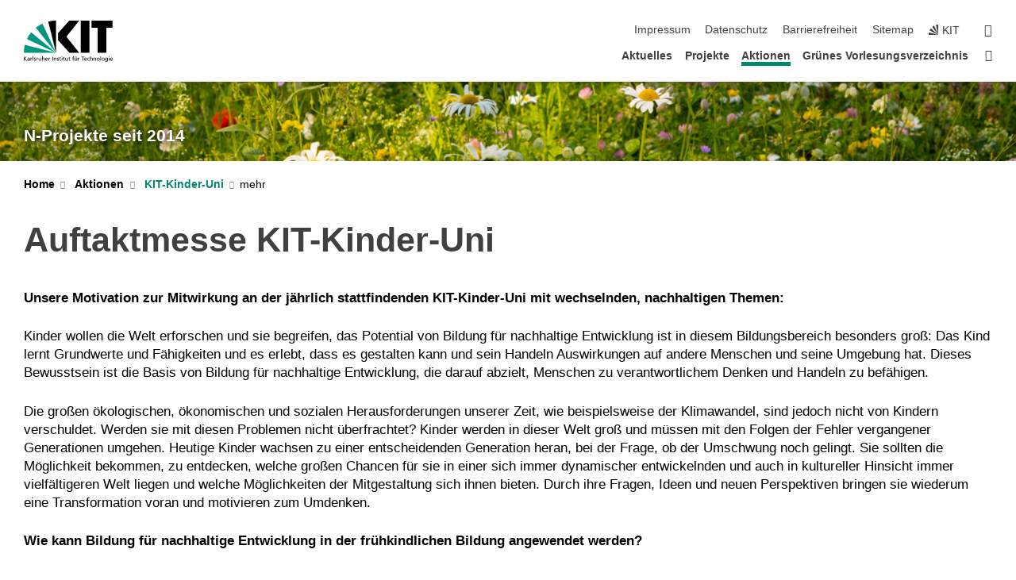

--- FILE ---
content_type: text/html; charset=UTF-8
request_url: https://www.so.kit.edu/gcb/546.php
body_size: 12301
content:
<!DOCTYPE html>
<html class="no-js" lang="de-de">

    <head> <!-- PageID 546 -->        <meta charset="utf-8">
<meta http-equiv="X-UA-Compatible" content="IE=edge">
<meta name="format-detection" content="telephone=no">
<meta name="viewport" content="width=device-width, initial-scale=1.0">
<meta name="theme-color" content="#009682">
<link rel="search" type="application/opensearchdescription+xml" href="https://www.kit.edu/opensearch.xml" title="KIT Search" />

<link rel="stylesheet" href="https://static.scc.kit.edu/fancybox/dist/jquery.fancybox.min.css" />
<link rel="stylesheet" href="https://static.scc.kit.edu/kit-2020/fontawesome/css/all.min.css">

<link rel="stylesheet" type="text/css" href="/gcb/31.php" />

<link rel="stylesheet" type="text/css" href="/gcb/7.php.css">
            







<link rel="alternate" href="/gcb/546.php" hreflang="de-DE">
<link rel="alternate" href="/gcb/english/546.php" hreflang="en-US">
<meta name="author" content="Rittershofer, Silke (CAMPUS)" />
<meta name="DC.Creator" content="Rittershofer, Silke (CAMPUS)" />
<meta name="DC.Date" content="14.11.2023 16:52" />
<meta name="DC.Publisher" content="Rittershofer, Silke (CAMPUS)" />
<meta name="DC.Contributor" content="Rittershofer, Silke (CAMPUS)" />
<meta name="DC.Identifier" content="" />
<meta name="DC.Language" content="de-de" />
<meta name="DC.Relation" content="" />
<meta name="DC.Type" content="Text" />
<meta name="DC.Format" content="text/html" />
<meta name="DC.Coverage" content="KIT" />
<meta name="DC.Rights" content="Alle Rechte liegen beim Autor siehe Impressum" />

    <meta name="description" content="" />
    <meta name="Keywords" content="Zukunft, Campus, Zukunftscampus, Nachhaltigkeit, Standortentwicklung, Sustainability, Umwelt, Umweltschutz, Energiemanagement, Campusentwicklung, Nachhaltigkeitsmanagement, Mobilit&auml;tswende, Biodiversit&auml;t, Gr&uuml;nfl&auml;chen, Artenvielfalt, blau-gr&uuml;ne Infra" />
    <!-- <meta http-equiv="cleartype" content="on" /> -->
    

<meta name="KIT.visibility" content="external" />
<link rel="shortcut icon" type="image/x-icon" href="/gcb/img/intern/favicon.ico" />










<script src="https://static.scc.kit.edu/kit-2020/js/legacy-compat.js"></script>
<script src="https://static.scc.kit.edu/kit-2020/js/jquery-3.4.1.min.js"></script>
<script src="https://static.scc.kit.edu/kit-2020/js/main.js"></script>
<script src="https://static.scc.kit.edu/kit-2020/js/kit.js"></script>
<script src="https://static.scc.kit.edu/fancybox/dist/jquery.fancybox.min.js"></script>


    <base target="_top" />
    <script src="/gcb/38.js"></script>








 
        
        <script>document.documentElement.classList.remove('no-js');</script>
        <meta name="projguid" content="484F2CB61EFB4B08B28235A55E0142CD" />
        <meta name="pageguid" content="66EF381813CE45CDA2BC2AE39EFF4999" />
        <meta name="is_public" content="true" />
        <meta name="feedback" content="enabled">        
        
                
                        <meta name="DC.Title" content="KIT N-Projekte / Alltagsnahe Nachhaltigkeit Aktionen - KIT-Kinder-Uni" /><title>KIT N-Projekte / Alltagsnahe Nachhaltigkeit Aktionen - KIT-Kinder-Uni</title>        
        
    </head>
    <body  class="oe-page" data-feedback="true" vocab="http://schema.org/" typeof="WebPage">
        
        

    
    
    
    
    
    
    
    
    
    
    
    
    
    
    
    
    
    
    
    
    
    
    
    
    
    
    
    
    
        <header class="page-header">
            <div class="content-wrap">
            
                <div class="logo"><a href="https://www.kit.edu" title="KIT-Homepage"><svg xmlns="http://www.w3.org/2000/svg" viewBox="0 0 196.18 90.32" width="196.18px" height="90.32px" x="0px" y="0px" role="img" aria-labelledby="kit-logo-alt-title">
  <title id="kit-logo-alt-title">KIT - Karlsruher Institut für Technologie</title>
<defs>
<style>.cls-1,.cls-2,.cls-3{fill-rule:evenodd;}.cls-2{fill:#fff;}.cls-3{fill:#009682;}</style></defs>
<path class="cls-1" d="M195.75.47h-46.3V16.23H163V70.59h19.22V16.23h13.54V.47ZM144.84,70.52H125.62V.47h19.22V70.52Zm-22.46,0H101L75.58,43.23V27.61L100.2.39h22L93.87,35.67l28.51,34.85Z" transform="translate(0 -0.39)"></path>
<polygon class="cls-2" points="70.97 70.13 70.97 70.13 70.97 70.13 70.97 70.13 70.97 70.13"></polygon>
<polygon class="cls-2" points="70.97 70.13 70.97 70.13 70.97 70.13 70.97 70.13 70.97 70.13"></polygon>
<path class="cls-3" d="M16.18,26.1A68.63,68.63,0,0,0,6.89,40.71L71,70.52,16.18,26.1Z" transform="translate(0 -0.39)"></path>
<path class="cls-3" d="M71,70.52,41.09,7A69.32,69.32,0,0,0,26.4,16L71,70.52Z" transform="translate(0 -0.39)"></path>
<path class="cls-1" d="M71,70.52,71,.47h-.58a70.22,70.22,0,0,0-16.55,2L71,70.52Z" transform="translate(0 -0.39)"></path>
<polygon class="cls-2" points="70.97 70.13 70.97 70.13 70.97 70.13 70.97 70.13 70.97 70.13 70.97 70.13"></polygon>
<polygon class="cls-2" points="70.97 70.13 70.97 70.13 70.97 70.13 70.97 70.13 70.97 70.13 70.97 70.13"></polygon>
<path class="cls-3" d="M2.28,53.38A70.75,70.75,0,0,0,.05,70.52H71L2.28,53.38Z" transform="translate(0 -0.39)"></path>

<g class="logo-text">

<polygon points="0 87.54 1.25 87.54 1.25 83.28 5.13 87.54 6.95 87.54 2.53 82.95 6.63 78.83 4.97 78.83 1.25 82.67 1.25 78.83 0 78.83 0 87.54 0 87.54"></polygon>
<path d="M8.44,83A2.47,2.47,0,0,1,9,82.68a2.87,2.87,0,0,1,.64-.23,3,3,0,0,1,.67-.08,1.88,1.88,0,0,1,.92.19,1,1,0,0,1,.5.55,2.5,2.5,0,0,1,.15.92H10.61a5.19,5.19,0,0,0-.77.06,4.2,4.2,0,0,0-.79.22,2.55,2.55,0,0,0-.71.38,2.05,2.05,0,0,0-.5.6,2,2,0,0,0-.19.83A2.12,2.12,0,0,0,8,87.23a1.71,1.71,0,0,0,.82.65,3.25,3.25,0,0,0,1.22.21,2.66,2.66,0,0,0,.72-.1,2.2,2.2,0,0,0,.56-.24,2.89,2.89,0,0,0,.42-.32,3.29,3.29,0,0,0,.27-.31h0v.82h1.1a1.47,1.47,0,0,1,0-.25,3.9,3.9,0,0,1,0-.4c0-.16,0-.36,0-.6V84.06a3.5,3.5,0,0,0-.26-1.46,1.78,1.78,0,0,0-.83-.88,3.09,3.09,0,0,0-1.47-.3,4.11,4.11,0,0,0-1.13.17,4.19,4.19,0,0,0-1,.43l.06,1Zm3.42,2.45a1.81,1.81,0,0,1-.2.85,1.57,1.57,0,0,1-.6.6,2,2,0,0,1-1,.22,1.23,1.23,0,0,1-.42-.07,1.5,1.5,0,0,1-.38-.19A1,1,0,0,1,9,86.55a.94.94,0,0,1-.11-.45.88.88,0,0,1,.17-.55,1.22,1.22,0,0,1,.42-.36,2.27,2.27,0,0,1,.57-.2,3.05,3.05,0,0,1,.57-.09,4.36,4.36,0,0,1,.48,0h.37l.38,0v.56Z" transform="translate(0 -0.39)"></path>
<path d="M14.94,87.94h1.18V85a4.09,4.09,0,0,1,.21-1.38,2,2,0,0,1,.6-.89,1.38,1.38,0,0,1,.92-.32,1.77,1.77,0,0,1,.32,0,2,2,0,0,1,.33.09v-1l-.23-.05-.25,0-.29,0a1.76,1.76,0,0,0-.67.15,2,2,0,0,0-.57.4,1.87,1.87,0,0,0-.42.59h0v-1h-1.1v6.37Z" transform="translate(0 -0.39)"></path>
<polygon points="19.87 87.54 21.05 87.54 21.05 78.19 19.87 78.19 19.87 87.54 19.87 87.54"></polygon>
<path d="M22.58,87.74a2.93,2.93,0,0,0,.85.28,5.46,5.46,0,0,0,.9.07,2.87,2.87,0,0,0,.83-.12,2.27,2.27,0,0,0,.71-.36,1.75,1.75,0,0,0,.49-.62,1.91,1.91,0,0,0,.19-.89,1.61,1.61,0,0,0-.15-.73,1.58,1.58,0,0,0-.4-.52,3.29,3.29,0,0,0-.53-.36l-.59-.28a4.54,4.54,0,0,1-.54-.26,1.31,1.31,0,0,1-.39-.34.8.8,0,0,1-.16-.46.71.71,0,0,1,.16-.44.89.89,0,0,1,.41-.25,1.64,1.64,0,0,1,.56-.09l.27,0,.35.07.35.11a1.06,1.06,0,0,1,.26.12l.1-1c-.23-.07-.46-.12-.69-.17a4.66,4.66,0,0,0-.77-.08,2.8,2.8,0,0,0-.88.13,1.91,1.91,0,0,0-.71.36,1.52,1.52,0,0,0-.48.61,2.06,2.06,0,0,0-.17.86,1.34,1.34,0,0,0,.15.66,1.69,1.69,0,0,0,.39.49,5.07,5.07,0,0,0,.54.36l.59.29.54.29a1.62,1.62,0,0,1,.39.33.64.64,0,0,1,.15.43.79.79,0,0,1-.39.71,1.32,1.32,0,0,1-.39.15,1.48,1.48,0,0,1-.41,0,2.58,2.58,0,0,1-.43,0,3.06,3.06,0,0,1-.53-.15,2.59,2.59,0,0,1-.5-.25l-.07,1Z" transform="translate(0 -0.39)"></path>
<path d="M27.9,87.94h1.17V85a4.34,4.34,0,0,1,.22-1.38,1.9,1.9,0,0,1,.6-.89,1.38,1.38,0,0,1,.92-.32,1.77,1.77,0,0,1,.32,0,2,2,0,0,1,.33.09v-1l-.23-.05-.25,0-.3,0a1.76,1.76,0,0,0-.66.15,2.23,2.23,0,0,0-.58.4,2.26,2.26,0,0,0-.42.59h0v-1H27.9v6.37Z" transform="translate(0 -0.39)"></path>
<path d="M38.31,81.57H37.14v3A4.35,4.35,0,0,1,37,85.58a2.31,2.31,0,0,1-.35.83,1.72,1.72,0,0,1-.6.54,1.8,1.8,0,0,1-.87.19,1.31,1.31,0,0,1-.8-.29A1.37,1.37,0,0,1,34,86.1a4.37,4.37,0,0,1-.12-1.23v-3.3H32.68v3.79a3.94,3.94,0,0,0,.25,1.46,1.93,1.93,0,0,0,.79.94,2.5,2.5,0,0,0,1.35.33,2.7,2.7,0,0,0,.85-.14,2.24,2.24,0,0,0,.73-.4,1.76,1.76,0,0,0,.5-.62h0v1h1.13V81.57Z" transform="translate(0 -0.39)"></path>
<path d="M40.23,87.94h1.18V85a4.93,4.93,0,0,1,.11-1.06,2.84,2.84,0,0,1,.35-.83,1.67,1.67,0,0,1,.61-.54,2.06,2.06,0,0,1,.86-.19,1.34,1.34,0,0,1,.81.29,1.44,1.44,0,0,1,.42.75,5.32,5.32,0,0,1,.12,1.23v3.3h1.17V84.16a3.62,3.62,0,0,0-.25-1.47,2,2,0,0,0-.78-.94,2.69,2.69,0,0,0-1.35-.33,2.75,2.75,0,0,0-1.2.28,2.19,2.19,0,0,0-.85.78h0v-3.9H40.23v9.36Z" transform="translate(0 -0.39)"></path>
<path d="M52.67,86.5a2,2,0,0,1-.32.2,3.63,3.63,0,0,1-.48.21,3.41,3.41,0,0,1-.57.16,2.44,2.44,0,0,1-.59.07,2.15,2.15,0,0,1-.8-.15,2.29,2.29,0,0,1-.67-.44,2.1,2.1,0,0,1-.46-.67,2.2,2.2,0,0,1-.17-.86h4.54A5.88,5.88,0,0,0,53,83.59a3.41,3.41,0,0,0-.46-1.14,2.26,2.26,0,0,0-.87-.75,3.11,3.11,0,0,0-1.33-.28,3.21,3.21,0,0,0-1.23.24,2.74,2.74,0,0,0-.94.67,2.87,2.87,0,0,0-.6,1,4.05,4.05,0,0,0-.22,1.29,4.87,4.87,0,0,0,.2,1.42,2.85,2.85,0,0,0,.6,1.08,2.59,2.59,0,0,0,1,.7,3.87,3.87,0,0,0,1.47.25,5.64,5.64,0,0,0,.89-.07,5.74,5.74,0,0,0,.63-.16l.49-.18V86.5Zm-4.06-2.36a2.9,2.9,0,0,1,.14-.62,2,2,0,0,1,.32-.57,1.51,1.51,0,0,1,.51-.42,1.84,1.84,0,0,1,.74-.16,1.74,1.74,0,0,1,.67.14,1.36,1.36,0,0,1,.5.38,1.57,1.57,0,0,1,.31.57,2.15,2.15,0,0,1,.11.68Z" transform="translate(0 -0.39)"></path>
<path d="M54.65,87.94h1.18V85A4.09,4.09,0,0,1,56,83.66a2,2,0,0,1,.61-.89,1.33,1.33,0,0,1,.91-.32,1.77,1.77,0,0,1,.32,0,2,2,0,0,1,.33.09v-1L58,81.46l-.24,0-.3,0a1.76,1.76,0,0,0-.67.15,2,2,0,0,0-.57.4,1.87,1.87,0,0,0-.42.59h0v-1h-1.1v6.37Z" transform="translate(0 -0.39)"></path>
<polygon points="63.02 87.54 64.26 87.54 64.26 78.83 63.02 78.83 63.02 87.54 63.02 87.54"></polygon>
<path d="M66.3,87.94h1.17V85a4.35,4.35,0,0,1,.12-1.06,2.39,2.39,0,0,1,.35-.83,1.72,1.72,0,0,1,.6-.54,2.14,2.14,0,0,1,.87-.19,1.28,1.28,0,0,1,.8.29,1.37,1.37,0,0,1,.42.75,4.78,4.78,0,0,1,.13,1.23v3.3h1.17V84.16a3.8,3.8,0,0,0-.25-1.47,2,2,0,0,0-.78-.94,2.76,2.76,0,0,0-1.36-.33,2.7,2.7,0,0,0-.85.14A2.58,2.58,0,0,0,68,82a1.88,1.88,0,0,0-.5.62h0v-1H66.3v6.37Z" transform="translate(0 -0.39)"></path>
<path d="M73.32,87.74a2.83,2.83,0,0,0,.85.28,5.26,5.26,0,0,0,.89.07,2.82,2.82,0,0,0,.83-.12,2.27,2.27,0,0,0,.71-.36,1.9,1.9,0,0,0,.5-.62,2,2,0,0,0,.18-.89,1.61,1.61,0,0,0-.15-.73,1.69,1.69,0,0,0-.39-.52,3.38,3.38,0,0,0-.54-.36l-.59-.28c-.19-.08-.37-.17-.54-.26a1.45,1.45,0,0,1-.39-.34.73.73,0,0,1-.15-.46.65.65,0,0,1,.15-.44,1,1,0,0,1,.41-.25,1.69,1.69,0,0,1,.56-.09l.27,0,.35.07a2.89,2.89,0,0,1,.35.11,1.14,1.14,0,0,1,.27.12l.1-1c-.23-.07-.47-.12-.7-.17a4.55,4.55,0,0,0-.77-.08,2.8,2.8,0,0,0-.88.13,1.91,1.91,0,0,0-.71.36,1.72,1.72,0,0,0-.48.61,2.06,2.06,0,0,0-.17.86,1.34,1.34,0,0,0,.15.66,1.57,1.57,0,0,0,.4.49,4.1,4.1,0,0,0,.53.36l.59.29c.2.1.38.19.54.29a1.44,1.44,0,0,1,.39.33.71.71,0,0,1,.16.43.83.83,0,0,1-.12.43.75.75,0,0,1-.28.28,1.32,1.32,0,0,1-.39.15,1.48,1.48,0,0,1-.41,0,2.58,2.58,0,0,1-.43,0,2.74,2.74,0,0,1-.52-.15,3,3,0,0,1-.51-.25l-.06,1Z" transform="translate(0 -0.39)"></path>
<path d="M82,81.57H80.33V79.73l-1.17.37v1.47H77.72v1h1.44v3.72a2.07,2.07,0,0,0,.24,1.05,1.45,1.45,0,0,0,.67.6,2.55,2.55,0,0,0,1.05.2,2.35,2.35,0,0,0,.54-.06l.46-.12v-1a1.7,1.7,0,0,1-.33.15,1.37,1.37,0,0,1-.47.07,1,1,0,0,1-.5-.13.92.92,0,0,1-.35-.38,1.33,1.33,0,0,1-.14-.63V82.52H82v-1Z" transform="translate(0 -0.39)"></path>
<path d="M83.57,87.94h1.17V81.57H83.57v6.37Zm1.24-9.11H83.49v1.32h1.32V78.83Z" transform="translate(0 -0.39)"></path>
<path d="M90.19,81.57H88.51V79.73l-1.17.37v1.47H85.9v1h1.44v3.72a2.07,2.07,0,0,0,.24,1.05,1.4,1.4,0,0,0,.67.6,2.55,2.55,0,0,0,1,.2,2.42,2.42,0,0,0,.54-.06l.45-.12v-1a1.43,1.43,0,0,1-.79.22A.93.93,0,0,1,89,87a.86.86,0,0,1-.35-.38,1.33,1.33,0,0,1-.14-.63V82.52h1.68v-1Z" transform="translate(0 -0.39)"></path>
<path d="M97.22,81.57H96.05v3a4.35,4.35,0,0,1-.12,1.06,2.31,2.31,0,0,1-.35.83A1.72,1.72,0,0,1,95,87a1.8,1.8,0,0,1-.87.19,1.33,1.33,0,0,1-.8-.29,1.37,1.37,0,0,1-.42-.75,4.37,4.37,0,0,1-.12-1.23v-3.3H91.59v3.79a3.94,3.94,0,0,0,.25,1.46,2,2,0,0,0,.79.94,2.5,2.5,0,0,0,1.35.33,2.7,2.7,0,0,0,.85-.14,2.24,2.24,0,0,0,.73-.4,1.76,1.76,0,0,0,.5-.62h0v1h1.13V81.57Z" transform="translate(0 -0.39)"></path>
<path d="M102.53,81.57h-1.69V79.73l-1.17.37v1.47H98.23v1h1.44v3.72a2.07,2.07,0,0,0,.24,1.05,1.45,1.45,0,0,0,.67.6,2.59,2.59,0,0,0,1,.2,2.35,2.35,0,0,0,.54-.06l.46-.12v-1a1.7,1.7,0,0,1-.33.15,1.33,1.33,0,0,1-.47.07,1,1,0,0,1-.5-.13,1,1,0,0,1-.35-.38,1.33,1.33,0,0,1-.14-.63V82.52h1.69v-1Z" transform="translate(0 -0.39)"></path>
<path d="M108.16,87.94h1.17V82.52H111v-1h-1.69v-.68a3.7,3.7,0,0,1,0-.6,1.23,1.23,0,0,1,.15-.48.81.81,0,0,1,.34-.32,1.48,1.48,0,0,1,.61-.11h.3l.26.06,0-1-.37,0-.42,0a2.69,2.69,0,0,0-1.06.18,1.49,1.49,0,0,0-.66.52,2.13,2.13,0,0,0-.32.8,5,5,0,0,0-.09,1.06v.58h-1.5v1h1.5v5.42Z" transform="translate(0 -0.39)"></path>
<path d="M113.39,80.6h1.17V79.35h-1.17V80.6Zm2,0h1.17V79.35h-1.17V80.6Zm2.37,1h-1.18v3a4.37,4.37,0,0,1-.11,1.06,2.5,2.5,0,0,1-.35.83,1.67,1.67,0,0,1-.61.54,1.79,1.79,0,0,1-.86.19,1.34,1.34,0,0,1-.81-.29,1.51,1.51,0,0,1-.42-.75,5.26,5.26,0,0,1-.12-1.23v-3.3h-1.17v3.79a3.75,3.75,0,0,0,.25,1.46,2,2,0,0,0,.78.94,2.5,2.5,0,0,0,1.35.33,2.72,2.72,0,0,0,.86-.14,2.47,2.47,0,0,0,.73-.4,1.88,1.88,0,0,0,.5-.62h0v1h1.14V81.57Z" transform="translate(0 -0.39)"></path>
<path d="M119.73,87.94h1.17V85a4.34,4.34,0,0,1,.22-1.38,1.9,1.9,0,0,1,.6-.89,1.38,1.38,0,0,1,.92-.32,1.77,1.77,0,0,1,.32,0,2,2,0,0,1,.33.09v-1l-.24-.05-.24,0-.3,0a1.76,1.76,0,0,0-.66.15,2.23,2.23,0,0,0-.58.4,2.26,2.26,0,0,0-.42.59h0v-1h-1.1v6.37Z" transform="translate(0 -0.39)"></path>
<polygon points="129.83 87.54 131.08 87.54 131.08 79.93 133.78 79.93 133.78 78.83 127.12 78.83 127.12 79.93 129.83 79.93 129.83 87.54 129.83 87.54"></polygon>
<path d="M138.8,86.5a1.52,1.52,0,0,1-.31.2,3.63,3.63,0,0,1-.48.21,3.41,3.41,0,0,1-.57.16,2.46,2.46,0,0,1-.6.07,2.09,2.09,0,0,1-.79-.15,2.16,2.16,0,0,1-.67-.44,2,2,0,0,1-.46-.67,2.2,2.2,0,0,1-.17-.86h4.54a7.08,7.08,0,0,0-.14-1.43,3.23,3.23,0,0,0-.47-1.14,2.23,2.23,0,0,0-.86-.75,3.13,3.13,0,0,0-1.34-.28,3.16,3.16,0,0,0-1.22.24,2.65,2.65,0,0,0-.94.67,2.75,2.75,0,0,0-.61,1,3.79,3.79,0,0,0-.21,1.29,4.56,4.56,0,0,0,.2,1.42,2.85,2.85,0,0,0,.6,1.08,2.52,2.52,0,0,0,1,.7,3.81,3.81,0,0,0,1.46.25,4.67,4.67,0,0,0,1.53-.23l.48-.18V86.5Zm-4.05-2.36a2.9,2.9,0,0,1,.14-.62,1.78,1.78,0,0,1,.32-.57,1.51,1.51,0,0,1,.51-.42,1.8,1.8,0,0,1,.74-.16,1.74,1.74,0,0,1,.67.14,1.45,1.45,0,0,1,.5.38,1.74,1.74,0,0,1,.31.57,2.15,2.15,0,0,1,.1.68Z" transform="translate(0 -0.39)"></path>
<path d="M144.93,81.67l-.41-.12a4,4,0,0,0-.5-.09,4.75,4.75,0,0,0-.51,0,3.75,3.75,0,0,0-1.33.25,3.06,3.06,0,0,0-1,.69,3,3,0,0,0-.66,1.06,3.59,3.59,0,0,0-.23,1.34,3.73,3.73,0,0,0,.23,1.29,3.2,3.2,0,0,0,.67,1,3.05,3.05,0,0,0,1,.72,3.35,3.35,0,0,0,1.32.27l.46,0a3,3,0,0,0,.51-.08,2.24,2.24,0,0,0,.5-.16l-.08-1a3,3,0,0,1-.4.2,3.6,3.6,0,0,1-.44.12,2.15,2.15,0,0,1-.43,0,2.24,2.24,0,0,1-.8-.14,1.69,1.69,0,0,1-.59-.37,1.93,1.93,0,0,1-.41-.54,2.54,2.54,0,0,1-.24-.65,3.23,3.23,0,0,1-.08-.68,2.91,2.91,0,0,1,.14-.89,2.41,2.41,0,0,1,.4-.76,1.87,1.87,0,0,1,.64-.54,2,2,0,0,1,.87-.2,2.72,2.72,0,0,1,.61.07,2.81,2.81,0,0,1,.66.21l.1-1Z" transform="translate(0 -0.39)"></path>
<path d="M146.26,87.94h1.17V85a4.93,4.93,0,0,1,.11-1.06,2.61,2.61,0,0,1,.36-.83,1.64,1.64,0,0,1,.6-.54,2.07,2.07,0,0,1,.87-.19,1.33,1.33,0,0,1,.8.29,1.37,1.37,0,0,1,.42.75,4.82,4.82,0,0,1,.12,1.23v3.3h1.18V84.16a3.79,3.79,0,0,0-.26-1.47,1.91,1.91,0,0,0-.78-.94,2.8,2.8,0,0,0-2.54,0,2.13,2.13,0,0,0-.85.78h0v-3.9h-1.17v9.36Z" transform="translate(0 -0.39)"></path>
<path d="M153.81,87.94H155V85a4.35,4.35,0,0,1,.12-1.06,2.39,2.39,0,0,1,.35-.83,1.72,1.72,0,0,1,.6-.54,2.1,2.1,0,0,1,.87-.19,1.28,1.28,0,0,1,.8.29,1.37,1.37,0,0,1,.42.75,4.78,4.78,0,0,1,.13,1.23v3.3h1.17V84.16a3.8,3.8,0,0,0-.25-1.47,1.93,1.93,0,0,0-.79-.94,2.82,2.82,0,0,0-2.2-.19,2.58,2.58,0,0,0-.73.4,1.88,1.88,0,0,0-.5.62h0v-1h-1.14v6.37Z" transform="translate(0 -0.39)"></path>
<path d="M160.94,84.76a3.73,3.73,0,0,0,.23,1.29,3.2,3.2,0,0,0,.67,1,3.05,3.05,0,0,0,1,.72,3.35,3.35,0,0,0,1.32.27,3.26,3.26,0,0,0,1.31-.27,2.86,2.86,0,0,0,1-.72,3.2,3.2,0,0,0,.67-1,4,4,0,0,0,.24-1.29,3.8,3.8,0,0,0-.24-1.34,3.09,3.09,0,0,0-.65-1.06,3.21,3.21,0,0,0-1-.69,3.65,3.65,0,0,0-1.32-.25,3.75,3.75,0,0,0-1.33.25,3.28,3.28,0,0,0-1,.69,3.12,3.12,0,0,0-.66,1.06,3.8,3.8,0,0,0-.23,1.34Zm1.25,0a2.9,2.9,0,0,1,.13-.89,2.6,2.6,0,0,1,.39-.76,1.8,1.8,0,0,1,1.47-.74,1.89,1.89,0,0,1,.84.2,2,2,0,0,1,.62.54,2.6,2.6,0,0,1,.39.76,2.91,2.91,0,0,1,.14.89,3.23,3.23,0,0,1-.08.68,2.52,2.52,0,0,1-.23.65,2.07,2.07,0,0,1-.39.54,1.62,1.62,0,0,1-.55.37,1.91,1.91,0,0,1-.74.14,2,2,0,0,1-.74-.14,1.76,1.76,0,0,1-.56-.37,2.07,2.07,0,0,1-.39-.54,3,3,0,0,1-.23-.65,3.21,3.21,0,0,1-.07-.68Z" transform="translate(0 -0.39)"></path>
<polygon points="169.06 87.54 170.24 87.54 170.24 78.19 169.06 78.19 169.06 87.54 169.06 87.54"></polygon>
<path d="M171.89,84.76a3.73,3.73,0,0,0,.23,1.29,3.2,3.2,0,0,0,.67,1,3.05,3.05,0,0,0,1,.72,3.35,3.35,0,0,0,1.32.27,3.26,3.26,0,0,0,1.31-.27,2.86,2.86,0,0,0,1-.72,3.2,3.2,0,0,0,.67-1,3.73,3.73,0,0,0,.23-1.29,3.59,3.59,0,0,0-.23-1.34,3,3,0,0,0-.66-1.06,3.06,3.06,0,0,0-1-.69,3.65,3.65,0,0,0-1.32-.25,3.75,3.75,0,0,0-1.33.25,3.17,3.17,0,0,0-1,.69,3,3,0,0,0-.66,1.06,3.8,3.8,0,0,0-.23,1.34Zm1.24,0a2.91,2.91,0,0,1,.14-.89,2.6,2.6,0,0,1,.39-.76,1.93,1.93,0,0,1,.63-.54,1.89,1.89,0,0,1,.84-.2,1.93,1.93,0,0,1,.84.2,2,2,0,0,1,.62.54,2.6,2.6,0,0,1,.39.76,2.91,2.91,0,0,1,.14.89,3.23,3.23,0,0,1-.08.68,2.52,2.52,0,0,1-.23.65,2.07,2.07,0,0,1-.39.54,1.62,1.62,0,0,1-.55.37,2,2,0,0,1-1.48,0,1.66,1.66,0,0,1-.56-.37,2.07,2.07,0,0,1-.39-.54,3,3,0,0,1-.23-.65,3.23,3.23,0,0,1-.08-.68Z" transform="translate(0 -0.39)"></path>
<path d="M185.49,81.57h-1.08v1h0a1.85,1.85,0,0,0-.45-.59,1.78,1.78,0,0,0-.68-.37,3.06,3.06,0,0,0-1-.14,2.82,2.82,0,0,0-1,.2,2.69,2.69,0,0,0-.8.52,3,3,0,0,0-.56.77,3.62,3.62,0,0,0-.34.92,4.6,4.6,0,0,0-.11,1,4.16,4.16,0,0,0,.17,1.18,3,3,0,0,0,.51,1,2.4,2.4,0,0,0,.85.69,2.75,2.75,0,0,0,1.19.26,3.09,3.09,0,0,0,.8-.11,2.58,2.58,0,0,0,.74-.33,2.06,2.06,0,0,0,.59-.55h0v.63a2.58,2.58,0,0,1-.24,1.16,1.64,1.64,0,0,1-.67.75,2,2,0,0,1-1.06.27,5.6,5.6,0,0,1-.6,0,5.12,5.12,0,0,1-.54-.1l-.54-.18-.62-.26-.12,1.08a7.74,7.74,0,0,0,.89.27,4.17,4.17,0,0,0,.73.13,4.87,4.87,0,0,0,.66,0,4.24,4.24,0,0,0,1.87-.36,2.3,2.3,0,0,0,1.07-1,3.6,3.6,0,0,0,.34-1.65V81.57Zm-3,5.42a1.5,1.5,0,0,1-.74-.18,1.76,1.76,0,0,1-.56-.49,2.41,2.41,0,0,1-.35-.72,3,3,0,0,1-.12-.86,3,3,0,0,1,.07-.66,2.4,2.4,0,0,1,.21-.64,2.06,2.06,0,0,1,.35-.55,1.7,1.7,0,0,1,.5-.38,1.63,1.63,0,0,1,.64-.14,1.81,1.81,0,0,1,.82.2,1.83,1.83,0,0,1,.58.53,2.45,2.45,0,0,1,.34.79,3.56,3.56,0,0,1,.12.94,2.55,2.55,0,0,1-.14.84,2.31,2.31,0,0,1-.38.69,1.78,1.78,0,0,1-.59.46,1.66,1.66,0,0,1-.75.17Z" transform="translate(0 -0.39)"></path>
<path d="M187.57,87.94h1.17V81.57h-1.17v6.37Zm1.24-9.11h-1.32v1.32h1.32V78.83Z" transform="translate(0 -0.39)"></path>
<path d="M195.69,86.5a1.64,1.64,0,0,1-.32.2,3.13,3.13,0,0,1-.48.21,3.58,3.58,0,0,1-.56.16,2.46,2.46,0,0,1-.6.07,2.09,2.09,0,0,1-.79-.15,2.16,2.16,0,0,1-.67-.44,2,2,0,0,1-.46-.67,2.2,2.2,0,0,1-.17-.86h4.54a7.08,7.08,0,0,0-.14-1.43,3.43,3.43,0,0,0-.47-1.14,2.19,2.19,0,0,0-.87-.75,3.08,3.08,0,0,0-1.33-.28,3.25,3.25,0,0,0-1.23.24,2.7,2.7,0,0,0-.93.67,2.75,2.75,0,0,0-.61,1,3.79,3.79,0,0,0-.21,1.29,4.88,4.88,0,0,0,.19,1.42,3,3,0,0,0,.61,1.08,2.55,2.55,0,0,0,1,.7,3.9,3.9,0,0,0,1.47.25,5.44,5.44,0,0,0,.89-.07,6,6,0,0,0,.64-.16l.48-.18V86.5Zm-4.05-2.36a2.4,2.4,0,0,1,.14-.62,2,2,0,0,1,.31-.57,1.66,1.66,0,0,1,.52-.42,1.8,1.8,0,0,1,.74-.16,1.78,1.78,0,0,1,.67.14,1.45,1.45,0,0,1,.5.38,1.55,1.55,0,0,1,.3.57,2.15,2.15,0,0,1,.11.68Z" transform="translate(0 -0.39)"></path>
</g>
</svg>
 </a></div>
            
            
                <div class="navigation">
                    <button class="burger"><svg class="burger-icon" xmlns="http://www.w3.org/2000/svg" xmlns:xlink="http://www.w3.org/1999/xlink" x="0px" y="0px" viewBox="0 0 300 274.5" width="300px" height="274.5px">
    <rect class="burger-top" y="214.4" width="300" height="60.1"/>
    <rect class="burger-middle" y="107.2" width="300" height="60.1"/>
    <rect class="burger-bottom" y="0" width="300" height="60.1"/>
</svg></button>
                    <a id="logo_oe_name" href="/gcb/index.php">N-Projekte seit 2014</a>
                    <div class="navigation-meta">
                        <ul class="navigation-meta-links">
                            <li aria-label="Navigation überspringen"><a href="#main_content" class="skip_navigation" tabindex="1" accesskey="2">Navigation überspringen</a></li>

                            <li><a accesskey="8" href="/gcb/impressum.php">Impressum</a></li>

<li><a href="/gcb/datenschutz.php">Datenschutz</a></li>

<li><a href="https://www.kit.edu/redirect.php?page=barriere&lang=DEU" target="\#A4636DEABB59442D84DAA4CDE1C05730">Barrierefreiheit</a></li>

<li><a accesskey="3" href="/gcb/sitemap.php">Sitemap</a></li>

                            
                            <li><a href="https://www.kit.edu" title="KIT-Homepage"><span class="svg-icon"><svg xmlns="http://www.w3.org/2000/svg" xmlns:xlink="http://www.w3.org/1999/xlink" x="0px" y="0px" viewBox="0 0 299.4 295.7" width="299.4px" height="295.7px" role="img"><title></title><polygon points="299.3,295.7 299.3,295.6 299.3,295.6 "/><polygon points="299.3,295.6 299.3,295.6 299.3,295.6 "/><path d="M67.9,108.1c-15.6,18.9-28.8,39.6-39.3,61.7l270.6,125.9L67.9,108.1z"/><path d="M299.2,295.6L173,27.2c-22.2,10.2-43,23.1-62,38.4l188.3,230.1L299.2,295.6z"/><polygon points="299.3,295.6 299.3,295.6 299.3,295.6 299.3,295.5 "/><polygon points="299.3,295.6 299.3,295.6 299.3,295.6 299.3,295.5 "/><path d="M9.3,223.2c-6.1,23.7-9.2,48-9.3,72.5h299.2L9.3,223.2z"/><path d="M299.3,295.6l0.1-295.6c-0.8,0-1.5-0.1-2.2-0.1c-23.6,0-47,2.8-69.9,8.4L299.3,295.6L299.3,295.6z"/></svg></span><span>KIT</span></a></li>
                            
                        </ul>
                        <div class="navigation-language" style="display:none"><ul></ul></div>                        <div class="navigation-search">
                            <div class="search-form">
                                <form action="https://www.so.kit.edu/gcb/search.php">
                                    <input id="meta_search_input" type="search" name="searchquery" placeholder="suchen" aria-label="suchen" size="1" required="required"/>
                                    <input name="local_search" type="hidden" value="true">                                    <button><span>suchen</span></button>
                                </form>
                            </div><a id="meta_search_label" role="switch" aria-checked="false" class="search-trigger" title="suchen" href="#"><span>suchen</span></a>
                        </div>
                                            </div>
                    <nav class="navigation-main">
                        <ul class="navigation-l1"><li class=""><a href="/gcb/62.php">Aktuelles</a></li><li class="flyout "><a href="/gcb/961.php">Projekte</a><div class="dropdown"><ul class="navigation-breadcrumb"><li class="home"><button><span>Start</span></button></li><li><span>Projekte</span></li></ul><a class="parent" href="/gcb/961.php">Projekte</a><ul class="navigation-l2"><li class=""><a href="/gcb/1241.php" class="link">Fermi-Teich</a></li><li class=""><a href="/gcb/1221.php" class="link">Fahrradfreier Mensahof</a></li><li class=""><a href="/gcb/1134.php" class="link">WaterRefill</a></li><li class=""><a href="/gcb/1123.php" class="link">Wie Nachhaltigkeit am Arbeitsplatz machbar ist</a></li><li class=""><a href="/gcb/970.php" class="link">Offener Bücherschrank am KIT</a></li><li class="has-submenu "><a href="/gcb/963.php" class="link">Grünflächen / Freiflächen</a><div class="submenu"><ul class="navigation-breadcrumb"><li class="home"><button><span>Start</span></button></li><li><button>Projekte</button></li><li><span>Grünflächen / Freiflächen</span></li></ul><a class="parent" href="/gcb/963.php">Grünflächen / Freiflächen</a><ul class="navigation-l3"><li class=""><a href="/gcb/965.php">Nachhaltige Neuerungen im Pflegekonzept</a></li><li class=""><a href="/gcb/1041.php">Dachbegrünung</a></li><li class=""><a href="/gcb/1002.php">Mut zur Wildnis</a></li><li class=""><a href="/gcb/1042.php">Geschützte Arten</a></li><li class=""><a href="/gcb/1216.php">Laubbläser / Laubsauger</a></li><li class=""><a href="/gcb/1218.php">Pressemitteilungen</a></li><li class=""><a href="/gcb/1213.php">Verschiedenes</a></li></ul></div></li><li class="has-submenu "><a href="/gcb/610.php" class="link">Campusgarten</a><div class="submenu"><ul class="navigation-breadcrumb"><li class="home"><button><span>Start</span></button></li><li><button>Projekte</button></li><li><span>Campusgarten</span></li></ul><a class="parent" href="/gcb/610.php">Campusgarten</a><ul class="navigation-l3"><li class=""><a href="/gcb/628.php">Das Gartenjahr 2017</a></li><li class=""><a href="/gcb/686.php">Das Gartenjahr 2018</a></li><li class=""><a href="/gcb/720.php">Das Gartenjahr 2019</a></li><li class=""><a href="/gcb/940.php">Das Gartenjahr 2020</a></li><li class=""><a href="/gcb/1088.php">Exkursion September '22</a></li></ul></div></li><li class=""><a href="/gcb/1008.php" class="link">Lehr-Bienen im Garten des Botanischen Instituts</a></li><li class="has-submenu "><a href="/gcb/444.php" class="link">Bienen-Seite</a><div class="submenu"><ul class="navigation-breadcrumb"><li class="home"><button><span>Start</span></button></li><li><button>Projekte</button></li><li><span>Bienen-Seite</span></li></ul><a class="parent" href="/gcb/444.php">Bienen-Seite</a><ul class="navigation-l3"><li class="has-submenu "><a href="/gcb/627.php">KIT-Bienen-Tagebuch</a><div class="submenu"><ul class="navigation-breadcrumb"><li class="home"><button><span>Start</span></button></li><li><button>Projekte</button></li><li><button>Bienen-Seite</button></li><li><span>KIT-Bienen-Tagebuch</span></li></ul><a class="parent" href="/gcb/627.php">KIT-Bienen-Tagebuch</a><ul class="navigation-l4"><li class=""><a href="/gcb/663.php">2017</a></li><li class=""><a href="/gcb/664.php">2018</a></li></ul></div></li></ul></div></li><li class=""><a href="/gcb/996.php" class="link">Pausensnacks - Gesund und nachhaltig</a></li><li class="has-submenu "><a href="/gcb/597.php" class="link">Fahrrad-Reparaturstationen</a><div class="submenu"><ul class="navigation-breadcrumb"><li class="home"><button><span>Start</span></button></li><li><button>Projekte</button></li><li><span>Fahrrad-Reparaturstationen</span></li></ul><a class="parent" href="/gcb/597.php">Fahrrad-Reparaturstationen</a><ul class="navigation-l3"><li class=""><a href="/gcb/674.php">News / Umfrage</a></li></ul></div></li><li class=""><a href="/gcb/557.php" class="link">Natur trifft KIT</a></li><li class=""><a href="/gcb/364.php" class="link">Recycling-Papier</a></li><li class=""><a href="/gcb/1173.php" class="link">Mitwirkungen / Projektbeteiligungen</a></li></ul></div></li><li class="flyout active "><a href="/gcb/322.php">Aktionen</a><div class="dropdown current"><ul class="navigation-breadcrumb"><li class="home"><button><span>Start</span></button></li><li><span>Aktionen</span></li></ul><a class="parent" href="/gcb/322.php">Aktionen</a><ul class="navigation-l2"><li class=""><a href="/gcb/1209.php" class="link">Mobil - zu Fuß</a></li><li class=""><a href="/gcb/1181.php" class="link">SuSu</a></li><li class="has-submenu "><a href="/gcb/964.php" class="link">Tag des Baumes</a><div class="submenu"><ul class="navigation-breadcrumb"><li class="home"><button><span>Start</span></button></li><li><button>Aktionen</button></li><li><span>Tag des Baumes</span></li></ul><a class="parent" href="/gcb/964.php">Tag des Baumes</a><ul class="navigation-l3"><li class=""><a href="/gcb/1103.php">Akademischer Baum</a></li></ul></div></li><li class=""><a href="/gcb/381.php" class="link">Grüne O-Phasen</a></li><li class="has-submenu active "><a href="/gcb/546.php" class="link">KIT-Kinder-Uni</a><div class="submenu current"><ul class="navigation-breadcrumb"><li class="home"><button><span>Start</span></button></li><li><button>Aktionen</button></li><li><span>KIT-Kinder-Uni</span></li></ul><a class="parent" href="/gcb/546.php">KIT-Kinder-Uni</a><ul class="navigation-l3"><li class=""><a href="/gcb/707.php">KIT-Kinder-Uni 2018</a></li><li class=""><a href="/gcb/649.php">KIT-Kinder-Uni 2017</a></li><li class=""><a href="/gcb/648.php">KIT-Kinder-Uni 2016</a></li></ul></div></li><li class="has-submenu "><a href="/gcb/606.php" class="link">N-Tage</a><div class="submenu"><ul class="navigation-breadcrumb"><li class="home"><button><span>Start</span></button></li><li><button>Aktionen</button></li><li><span>N-Tage</span></li></ul><a class="parent" href="/gcb/606.php">N-Tage</a><ul class="navigation-l3"><li class=""><a href="/gcb/1136.php">Nachhaltigkeitstage 2023</a></li><li class=""><a href="/gcb/1017.php">Nachhaltigkeitstage 2022</a></li><li class=""><a href="/gcb/957.php">Nachhaltigkeitstage 2021</a></li></ul></div></li><li class=""><a href="/gcb/631.php" class="link">Tag der offenen Tür am KIT</a></li><li class=""><a href="/gcb/924.php" class="link">N-Baum 2017</a></li><li class="has-submenu "><a href="/gcb/503.php" class="link">CampusNature</a><div class="submenu"><ul class="navigation-breadcrumb"><li class="home"><button><span>Start</span></button></li><li><button>Aktionen</button></li><li><span>CampusNature</span></li></ul><a class="parent" href="/gcb/503.php">CampusNature</a><ul class="navigation-l3"><li class=""><a href="/gcb/530.php">Zwischenpräsentation</a></li></ul></div></li></ul></div></li><li class=""><a href="/gcb/307.php">Grünes Vorlesungsverzeichnis</a></li><li class="home"><a href="/gcb/index.php" title="Startseite"><span>Startseite</span></a></li></ul>                    </nav>
                    <ul class="side-widgets">
                        <li class="meta"><a accesskey="8" href="/gcb/impressum.php">Impressum</a></li>

<li class="meta"><a href="/gcb/datenschutz.php">Datenschutz</a></li>

<li class="meta"><a href="https://www.kit.edu/redirect.php?page=barriere&lang=DEU" target="\#A4636DEABB59442D84DAA4CDE1C05730">Barrierefreiheit</a></li>

<li class="meta"><a accesskey="3" href="/gcb/sitemap.php">Sitemap</a></li>

                                                <li class="search">
                            <a id="side_widget_search_label" title="suchen"><span>suchen</span></a>
                            <div class="search-form">
                                <form action="https://www.so.kit.edu/gcb/search.php">
                                    <input id="side_widget_search_input" type="search" name="searchquery" placeholder="suchen" aria-label="suchen" size="1" required="required"/>
                                    <input name="local_search" type="hidden" value="true">                                    <button><span>suchen</span></button>
                                </form>
                            </div>
                        </li>
                                                <li>
                            <a href="https://www.kit.edu/campusplan/?ids=01.95" target="_blank" title="Campusplan"><span class="svg-icon"><svg xmlns="http://www.w3.org/2000/svg" xmlns:xlink="http://www.w3.org/1999/xlink" x="0px" y="0px"
     viewBox="0 0 300 300" width="300px" height="300px">
<title>Campusplan</title>
<path d="M299.8,284.5l-18.7-123c-1-6.6-6.8-11.5-13.5-11.5h-70.6c15.6-28.2,29.2-57.5,29.2-75c0-41.4-34.1-75-76.1-75
    S73.9,33.6,73.9,75c0,17.5,13.5,46.8,29.2,75H32.5c-6.8,0-12.6,4.9-13.6,11.5l-18.7,123c-1.1,7.4,4,14.2,11.5,15.4
    c0.7,0.1,1.3,0.1,2,0.1h272.6c7.6,0,13.7-6,13.7-13.5C300,285.8,299.9,285.2,299.8,284.5z M150,30c25.2,0,45.7,20.1,45.7,45
    s-20.4,45-45.7,45s-45.7-20.1-45.7-45S124.8,30,150,30z M273.9,215.2l-47.4-16.4l22.1-33.8h17.7L273.9,215.2z M239.5,165l-20.3,31.3
    L178,182.1c3.4-5.4,6.8-11.2,10.3-17.1H239.5z M150,225c0,0,8.5-12.1,19.8-29.8l40.8,14.1l-31.4,48.1l-93.5-59.2l36.5-15.4
    C137.3,206.9,150,225,150,225z M45.5,165h66.1c0.9,1.6,1.9,3.2,2.8,4.7l-87,36.8l4.6-30C33,169.9,38.8,165,45.5,165L45.5,165z
     M17.8,269.5l6.2-40.8l85.6,56.3H31.4c-7.6,0-13.7-6-13.7-13.5C17.7,270.8,17.7,270.2,17.8,269.5z M268.6,285H137.1L36.5,218.9
    l40.9-17.3l104.2,66l36.5-55.9l58.4,20.1l5.7,37.6c1.1,7.4-4,14.2-11.5,15.3C270,284.9,269.3,285,268.6,285z"/>
</svg></span><span class="title">Campusplan</span></a>
                        </li>
                                            </ul>





<!-- 


/gcb/img/KeyVisualMask_ZC-web-1.png
N-Projekte seit 2014
/gcb/img/KeyVisualMask_ZC-web-1.png


 -->







                </div>
            </div>
        </header>


















        <!-- Mittlere Spalte: start -->
        <main>
                                <section class="stage stage-small" role="banner"><img src="/gcb/img/Wiese%20quer.png" alt="" loading="lazy" width="1920" height="140" />                <div class="content-wrap"><a href="/gcb/index.php" title="N-Projekte seit 2014">N-Projekte seit 2014</a></div>
            </section>
                        <section class="breadcrumbs" style="display:none" role="navigation" aria-label="Breadcrumb">
                <h2 style="display:none; visibility:hidden">&nbsp;</h2>
                <div class="content-wrap">
                    <ul vocab="http://schema.org/" typeof="BreadcrumbList"><li property="itemListElement" typeof="ListItem"><a href="/gcb/index.php" property="item" typeof="WebPage"><span property="name">Startseite</span></a><meta property="position" content="1"/></li><li property="itemListElement" typeof="ListItem"><a href="/gcb/322.php" property="item" typeof="WebPage"><span property="name">Aktionen</span></a><meta property="position" content="2"/></li><li property="itemListElement" typeof="ListItem"><a href="/gcb/546.php" property="item" typeof="WebPage"><span property="name">KIT-Kinder-Uni</span></a><meta property="position" content="3"/></li></ul>                </div>
            </section>
            <section class="breadcrumbs-big" role="navigation" aria-label="Breadcrumb"><h2 style="display:none; visibility:hidden">&nbsp;</h2><ul class="content-wrap"><li class="list"><a href="/gcb/index.php">Home</a><ul><li><a href="/gcb/62.php">Aktuelles</a></li><li><a href="/gcb/961.php">Projekte</a></li><li><a href="/gcb/322.php">Aktionen</a></li><li><a href="/gcb/307.php">Grünes Vorlesungsverzeichnis</a></li></ul></li><li class="list"><a href="/gcb/322.php">Aktionen</a><ul><li><a href="/gcb/1209.php">Mobil - zu Fuß</a></li><li><a href="/gcb/1181.php">SuSu</a></li><li><a href="/gcb/964.php">Tag des Baumes</a></li><li><a href="/gcb/381.php">Grüne O-Phasen</a></li><li><a href="/gcb/546.php">KIT-Kinder-Uni</a></li><li><a href="/gcb/606.php">N-Tage</a></li><li><a href="/gcb/631.php">Tag der offenen Tür am KIT</a></li><li><a href="/gcb/924.php">N-Baum 2017</a></li><li><a href="/gcb/503.php">CampusNature</a></li></ul></li><li class="list"><a href="/gcb/546.php">KIT-Kinder-Uni<span class="caret"></span><span class="more"></span></a><ul><li><a href="/gcb/707.php">KIT-Kinder-Uni 2018</a></li><li><a href="/gcb/649.php">KIT-Kinder-Uni 2017</a></li><li><a href="/gcb/648.php">KIT-Kinder-Uni 2016</a></li></ul></li></ul></section>            <div class="side-widgets-trigger"></div>
                    <section class="content-wrap" role="main" id="main_content" tabindex="-1">
                <div class="content">
                    




                    <!-- CONTENT-AREA START -->
                    
                                        
                    
                    
                    <!-- Textblock [start] --><!-- [650] Text -->

<div data-selectorid="650" class="KIT_section text  full" ><a id="block650" name="block650"><!-- Sprungmarke --></a><h1>Auftaktmesse KIT-Kinder-Uni</h1><div class="text "><p><strong>Unsere Motivation zur Mitwirkung an der j&auml;hrlich stattfindenden KIT-Kinder-Uni mit wechselnden, nachhaltigen Themen:</strong> </p>
<p>Kinder wollen die Welt erforschen und sie begreifen, das Potential von Bildung f&uuml;r nachhaltige Entwicklung ist in diesem Bildungsbereich besonders gro&szlig;: Das Kind lernt Grundwerte und F&auml;higkeiten und es erlebt, dass es gestalten kann und sein Handeln Auswirkungen auf andere Menschen und seine Umgebung hat. Dieses Bewusstsein ist die Basis von Bildung f&uuml;r nachhaltige Entwicklung, die darauf abzielt, Menschen zu verantwortlichem Denken und Handeln zu bef&auml;higen. </p>
<p>Die gro&szlig;en &ouml;kologischen, &ouml;konomischen und sozialen Herausforderungen unserer Zeit, wie beispielsweise der Klimawandel, sind jedoch nicht von Kindern verschuldet. Werden sie mit diesen Problemen nicht &uuml;berfrachtet? Kinder werden in dieser Welt gro&szlig; und m&uuml;ssen mit den Folgen der Fehler vergangener Generationen umgehen. Heutige Kinder wachsen zu einer entscheidenden Generation heran, bei der Frage, ob der Umschwung noch gelingt. Sie sollten die M&ouml;glichkeit bekommen, zu entdecken, welche gro&szlig;en Chancen f&uuml;r sie in einer sich immer dynamischer entwickelnden und auch in kultureller Hinsicht immer vielf&auml;ltigeren Welt liegen und welche M&ouml;glichkeiten der Mitgestaltung sich ihnen bieten. Durch ihre Fragen, Ideen und neuen Perspektiven bringen sie wiederum eine Transformation voran und motivieren zum Umdenken.</p>
<p><strong>Wie kann Bildung f&uuml;r nachhaltige Entwicklung in der fr&uuml;hkindlichen Bildung angewendet werden?</strong></p>
<p>Auch schon in der fr&uuml;hen Kindheit ist die altersgem&auml;&szlig;e Auseinandersetzung mit zukunftsrelevanten Themen m&ouml;glich. Beispielsweise kann naturwissenschaftliche Bildung praxisnah vermittelt werden und kommt dem Entdeckergeist der meisten Kinder entgegen.</p>
<p>(Textausz&uuml;ge: <a href="http://www.bne-portal.de/de/bildungsbereiche/fr%C3%BChkindliche-bildung"><strong>Bund f&uuml;r nachhaltige Entwicklung</strong></a>)</p></div></div><!-- [650] Text --><!-- Textblock [end] --> 
                                        <!-- CONTENT-AREA END -->
                </div>
            </section>
        </main>
        <!-- Mittlere Spalte: end -->
        <button class="to-top-button" aria-label="zum Seitenanfang"></button>
        
        
        
        
        
        

        
        
        
        
        
        
        
        <footer class="page-footer">
            <div class="content-wrap">
                <div class="column full">


<!-- INFO-AREA START -->


<!-- INFO-AREA END -->
                    <div class="KIT_section column footer-feedback half" style="grid-row-start: 1;display: none">
                        <div class="text">
                            <h3 class="underline waypoint-triggered" id="feedback_title">Feedback</h3>
                            <p id="feed_back_hint">Ihr Feedback zu dieser Seite ist uns wichtig</p>
                        </div>
                        <div class="form">
                            <form>
                                <label class="hide_label" id="feedback_name_label" for="feedback_name"><abbr class="req" title="Pflichtfeld">*</abbr> Name</label>
                                <input style="margin-top:0" autocomplete="name" required type="text" name="name" id="feedback_name" placeholder="* Name" aria-labelledby="feedback_name_label">
                                <label class="hide_label" id="feedback_sender_label" for="feedback_sender"><abbr class="req" title="Pflichtfeld">*</abbr> E-Mail Adresse</label>
                                <input autocomplete="email" required type="email" name="mail" id="feedback_sender" placeholder="* E-Mail Adresse" aria-labelledby="feedback_sender_label">
                                <!-- <input type="text" name="subject" id="feedback_subject" placeholder="* Betreff" aria-label="Betreff"> -->
                                <label class="hide_label" id="feedback_msg_label" for="feedback_msg"><abbr class="req" title="Pflichtfeld">*</abbr> Ihre Nachricht</label>
                                <textarea autocomplete="off" required name="description" rows="4" id="feedback_msg" placeholder="* Ihre Nachricht" aria-labelledby="feedback_msg_label"></textarea>
                                <label class="hide_label" id="feedback_captcha_label" for="feedback_captcha"><abbr class="req" title="Pflichtfeld">*</abbr> Captcha</label>
                                <input autocomplete="off" required type="text" name="subject" id="feedback_captcha" placeholder="* Captcha" aria-labelledby="feedback_captcha_label">
                                <button id="feedback_btn">Senden</button><span id="feedback_pflichtfeld">* Pflichtfeld</span>
                            </form>
                        </div>
<script>
    if (typeof jQuery == "function") {
        $(document).ready( function () {
            $(".hide_label").css({"clip":"rect(1px, 1px, 1px, 1px)", "position":"absolute", "z-index":"-1000", "width":"1px", "height":"1px", "padding":"0", "margin":"0", "overflow":"hidden", "white-space":"nowrap"})
            var captcha_zufallszahl_1 = Math.floor(Math.random() * (10)) + 1;
            var captcha_zufallszahl_2 = Math.floor(Math.random() * (10)) + 1;
            var captcha_loesung = captcha_zufallszahl_1 + captcha_zufallszahl_2
            $("#feedback_captcha").attr("placeholder", "* Captcha: " + captcha_zufallszahl_1 + ' + ' + captcha_zufallszahl_2 + ' = ')
            // $("#feedback_captcha").attr("aria-label", "Captcha: " + captcha_zufallszahl_1 + ' + ' + captcha_zufallszahl_2 + ' = ')
            $("#feedback_captcha_label").html("<abbr class=\"req\" title=\"Pflichtfeld\">*</abbr> Captcha: " + captcha_zufallszahl_1 + ' + ' + captcha_zufallszahl_2 + ' = ')
            if ('DEU' != 'DEU') {
                $("#feedback_captcha_label").html("<abbr class=\"req\" title=\"required\">*</abbr> Captcha: " + captcha_zufallszahl_1 + ' + ' + captcha_zufallszahl_2 + ' = ')
            }
            $("#feedback_captcha").val("")
            feedback_text_feedback = 'Feedback'
            feedback_text_hint = 'Ihr Feedback zu dieser Seite ist uns wichtig'
            feedback_text_name = '<abbr class="req" title="Pflichtfeld">*</abbr> Name'
            feedback_text_email = '<abbr class="req" title="Pflichtfeld">*</abbr> E-Mail Adresse'
            feedback_text_betreff = '<abbr class="req" title="Pflichtfeld">*</abbr> Betreff'
            feedback_text_message = '<abbr class="req" title="Pflichtfeld">*</abbr> Ihre Nachricht'
            feedback_text_send = 'Senden'
            feedback_text_sent = 'Feedback verschickt'
            feedback_text_error_sending = 'Fehler beim Versenden:'
            feedback_text_error = 'Fehler: '
            feedback_text_error_mail = 'Keine korrekte Mailadresse!'
            feedback_text_error_captcha = 'Captcha Fehler'
            feedback_text_error_name = 'Bitte geben Sie Ihren Namen an.'
            feedback_text_error_message = 'Keine Nachricht?'
            if ('DEU' != 'DEU') {
                feedback_text_feedback = 'Feedback'
                feedback_text_hint = 'Your feedback on this page is important to us'
                feedback_text_name = '<abbr class="req" title="required">*</abbr> Name'
                feedback_text_email = '<abbr class="req" title="required">*</abbr> Email Address'
                feedback_text_betreff = '<abbr class="req" title="required">*</abbr> Subject'
                feedback_text_message = '<abbr class="req" title="required">*</abbr> Your message'
                feedback_text_send = 'Send'
                feedback_text_sent = 'Feedback sent'
                feedback_text_error_sending = 'Error sending:'
                feedback_text_error = 'Error: '
                feedback_text_error_mail = 'Incorrect mailaddress!'
                feedback_text_error_captcha = 'Captcha Error'
                feedback_text_error_name = 'Please enter your name.'
                feedback_text_error_message = 'No message?'
                $("#feedback_pflichtfeld").text('* required')
            }
            $("#feedback_title").text(feedback_text_feedback)
            $("#feed_back_hint").text(feedback_text_hint)
            $("#feedback_btn").text(feedback_text_send)
            $("#feedback_name").attr("placeholder", feedback_text_name.replace(/(<([^>]+)>)/gi, ""))
            $("#feedback_sender").attr("placeholder", feedback_text_email.replace(/(<([^>]+)>)/gi, ""))
            // $("#feedback_subject").attr("placeholder", feedback_text_betreff)
            $("#feedback_msg").attr("placeholder", feedback_text_message.replace(/(<([^>]+)>)/gi, ""))
            $("#feedback_name_label").html(feedback_text_name)
            $("#feedback_sender_label").html(feedback_text_email)
            $("#feedback_msg_label").html(feedback_text_message)
			$(".footer-feedback").css("display", "block");
            $("#feedback_btn").on("click", function () {
                mailtest = /^([\w-\.]+@([\w-]+\.)+[\w-]{2,4})?$/
                if ((captcha_loesung == $("#feedback_captcha").val()) && (mailtest.test($.trim($("#feedback_sender").val()))) && ($.trim($("#feedback_sender").val()) != "") && ($.trim($("#feedback_msg").val()) != "") && ($.trim($("#feedback_name").val()) != "")) {
                    var request = $.ajax({
                        dataType : 'jsonp', 
                        type: 'POST', 
                        url: "https://www.kit.edu/feedback.php",
                        data: {"url" : $(location).attr('href'),
                            "sender" : $.trim($("#feedback_name").val()) + " <" + $.trim($("#feedback_sender").val()) + ">",
                            // "feedback" : $.trim($("#feedback_subject").val()) + " - " + $.trim($("#feedback_msg").val()),
                            "feedback" : $.trim($("#feedback_msg").val()),
                            "projguid" : "484F2CB61EFB4B08B28235A55E0142CD",
                            "pageguid" : "66EF381813CE45CDA2BC2AE39EFF4999",
                            "editurl" : $('meta[name=edit]').attr("content")
                        }
                    })
                    request.done(function(data) {
                        if (data["state"] == "success") {
                            alert(feedback_text_sent)
                            $("#feedback_name").val('')
                            $("#feedback_sender").val('')
                            // $("#feedback_subject").val('')
                            $("#feedback_msg").val('')
                            captcha_zufallszahl_1 = Math.floor(Math.random() * (10)) + 1;
                            captcha_zufallszahl_2 = Math.floor(Math.random() * (10)) + 1;
                            captcha_loesung = captcha_zufallszahl_1 + captcha_zufallszahl_2
                            $("#feedback_captcha").attr("placeholder", "* Captcha: " + captcha_zufallszahl_1 + ' + ' + captcha_zufallszahl_2 + ' = ')
                            // $("#feedback_captcha").attr("aria-label", "Captcha: " + captcha_zufallszahl_1 + ' + ' + captcha_zufallszahl_2 + ' = ')
                            $("#feedback_captcha_label").text("Captcha: " + captcha_zufallszahl_1 + ' + ' + captcha_zufallszahl_2 + ' = ')
                            $("#feedback_captcha").val("")
                        }
                        else {
                            alert(feedback_text_error_sending + data.state)
                            $("#feedback_btn").focus()
                        }
                    })
                    request.fail(function(jqXHR, textStatus) {
                        alert(feedback_text_error + textStatus)
                        $("#feedback_btn").focus()
                    })
                }
                else if ((!mailtest.test($.trim($("#feedback_sender").val()))) || ($.trim($("#feedback_sender").val()) == "")) {
                    alert(feedback_text_error_mail)
                    $("#feedback_sender").focus()
                }
                else if ($.trim($("#feedback_name").val()) == "") {
                    alert(feedback_text_error_name)
                    $("#feedback_name").focus()
                }
                else if (captcha_loesung != $("#feedback_captcha").val()) {
                    alert(feedback_text_error_captcha)
                    $("#feedback_captcha").focus()
                }
                else {
                    alert(feedback_text_error_message)
                    $("#feedback_msg").focus()
                }
                return false;
            })
        })
    }
</script>

                        <ul class="social">
                            
                        </ul>
                        
                    </div>
                    <span class="header_copyright">Bildnachweis Titelbild: GCB</span>                        <span class="last_change">letzte Änderung:
                        14.11.2023</span>
                    

                </div>
            </div>
            <div class="footer-meta-navigation">
                <div class="content-wrap">
                    <span class="copyright">KIT – Die Universität in der Helmholtz-Gemeinschaft</span>
                    <ul>
                        <li><a accesskey="8" href="/gcb/impressum.php">Impressum</a></li>

<li><a href="/gcb/datenschutz.php">Datenschutz</a></li>

<li><a href="https://www.kit.edu/redirect.php?page=barriere&lang=DEU" target="\#A4636DEABB59442D84DAA4CDE1C05730">Barrierefreiheit</a></li>

<li><a accesskey="3" href="/gcb/sitemap.php">Sitemap</a></li>

                        
                        <li><a href="https://www.kit.edu"><span>KIT</span></a></li>
                        
                    </ul>
                </div>
            </div>
        </footer>
    <script>
    noSpam();
    if (typeof(disable_faq) != 'boolean') {
        collapseFAQ();
    }

</script>

        
    </body>
    </html>
